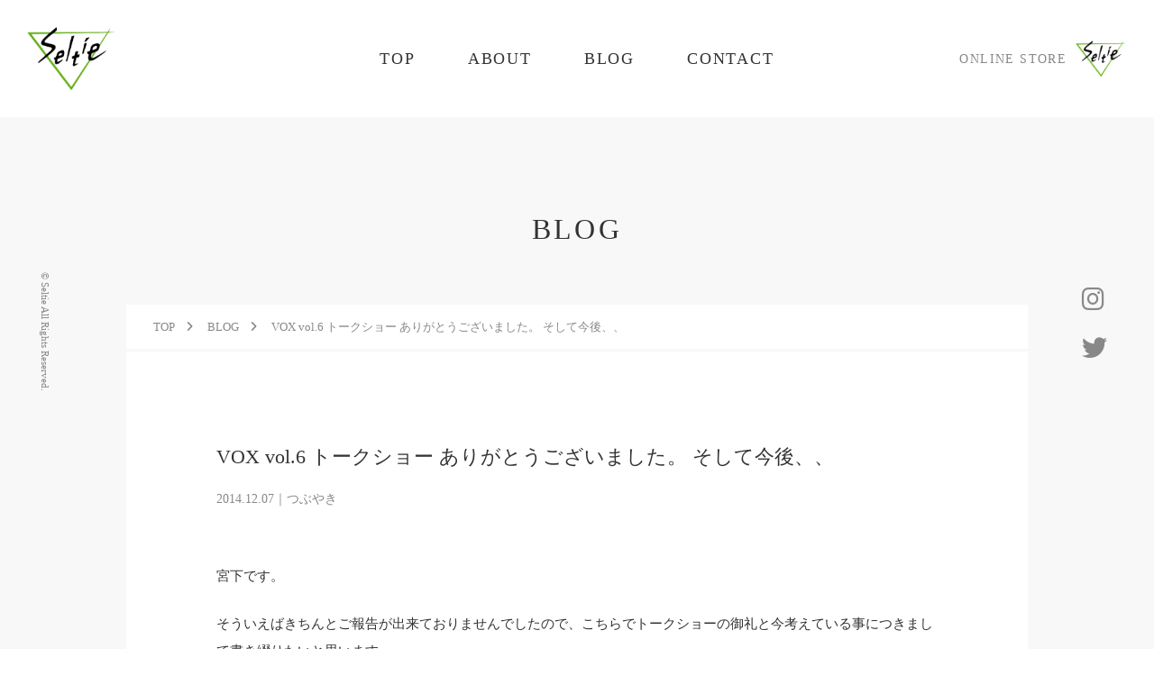

--- FILE ---
content_type: text/html; charset=UTF-8
request_url: https://seltie.com/tweet/100/
body_size: 62440
content:
<!DOCTYPE html>

<html dir="ltr" lang="ja" prefix="og: https://ogp.me/ns#">

<head>
    <meta charset="UTF-8">
    <meta name="viewport" content="width=device-width, initial-scale=1.0, viewport-fit=cover" />
    <meta name="format-detection" content="telephone=no">
    <meta http-equiv="X-UA-Compatible" content="IE=edge">
    <link rel="canonical" href="">

    <title>VOX vol.6 トークショー ありがとうございました。 そして今後、、｜Seltie セルティ</title>

		<!-- All in One SEO 4.9.3 - aioseo.com -->
	<meta name="description" content="宮下です。 そういえばきちんとご報告が出来ておりませんでしたので、こちらでトークショーの御礼と今考えている事に" />
	<meta name="robots" content="max-image-preview:large" />
	<meta name="author" content="Seltie"/>
	<link rel="canonical" href="https://seltie.com/tweet/100/" />
	<meta name="generator" content="All in One SEO (AIOSEO) 4.9.3" />
		<meta property="og:locale" content="ja_JP" />
		<meta property="og:site_name" content="Seltie セルティ ｜ 長野県松本市セレクトショップ" />
		<meta property="og:type" content="article" />
		<meta property="og:title" content="VOX vol.6 トークショー ありがとうございました。 そして今後、、｜Seltie セルティ" />
		<meta property="og:description" content="宮下です。 そういえばきちんとご報告が出来ておりませんでしたので、こちらでトークショーの御礼と今考えている事に" />
		<meta property="og:url" content="https://seltie.com/tweet/100/" />
		<meta property="og:image" content="https://seltie.com/wp/wp-content/uploads/2022/03/noImage_01.png" />
		<meta property="og:image:secure_url" content="https://seltie.com/wp/wp-content/uploads/2022/03/noImage_01.png" />
		<meta property="og:image:width" content="500" />
		<meta property="og:image:height" content="500" />
		<meta property="article:published_time" content="2014-12-07T10:50:00+00:00" />
		<meta property="article:modified_time" content="2022-03-14T13:22:42+00:00" />
		<meta name="twitter:card" content="summary" />
		<meta name="twitter:site" content="@SeltieMiyashita" />
		<meta name="twitter:title" content="VOX vol.6 トークショー ありがとうございました。 そして今後、、｜Seltie セルティ" />
		<meta name="twitter:description" content="宮下です。 そういえばきちんとご報告が出来ておりませんでしたので、こちらでトークショーの御礼と今考えている事に" />
		<meta name="twitter:creator" content="@SeltieMiyashita" />
		<meta name="twitter:image" content="http://4.bp.blogspot.com/-TM9khceyWOw/VIO-MrGvoGI/AAAAAAAAnkI/nNJEOuMO5u0/s1600/S__20103174.jpg" />
		<script type="application/ld+json" class="aioseo-schema">
			{"@context":"https:\/\/schema.org","@graph":[{"@type":"Article","@id":"https:\/\/seltie.com\/tweet\/100\/#article","name":"VOX vol.6 \u30c8\u30fc\u30af\u30b7\u30e7\u30fc \u3042\u308a\u304c\u3068\u3046\u3054\u3056\u3044\u307e\u3057\u305f\u3002 \u305d\u3057\u3066\u4eca\u5f8c\u3001\u3001\uff5cSeltie \u30bb\u30eb\u30c6\u30a3","headline":"VOX vol.6 \u30c8\u30fc\u30af\u30b7\u30e7\u30fc \u3042\u308a\u304c\u3068\u3046\u3054\u3056\u3044\u307e\u3057\u305f\u3002 \u305d\u3057\u3066\u4eca\u5f8c\u3001\u3001","author":{"@id":"https:\/\/seltie.com\/author\/admin100\/#author"},"publisher":{"@id":"https:\/\/seltie.com\/#organization"},"image":{"@type":"ImageObject","url":"http:\/\/4.bp.blogspot.com\/-TM9khceyWOw\/VIO-MrGvoGI\/AAAAAAAAnkI\/nNJEOuMO5u0\/s1600\/S__20103174.jpg","@id":"https:\/\/seltie.com\/tweet\/100\/#articleImage"},"datePublished":"2014-12-07T10:50:00+09:00","dateModified":"2022-03-14T22:22:42+09:00","inLanguage":"ja","mainEntityOfPage":{"@id":"https:\/\/seltie.com\/tweet\/100\/#webpage"},"isPartOf":{"@id":"https:\/\/seltie.com\/tweet\/100\/#webpage"},"articleSection":"\u3064\u3076\u3084\u304d"},{"@type":"BreadcrumbList","@id":"https:\/\/seltie.com\/tweet\/100\/#breadcrumblist","itemListElement":[{"@type":"ListItem","@id":"https:\/\/seltie.com#listItem","position":1,"name":"\u30db\u30fc\u30e0","item":"https:\/\/seltie.com","nextItem":{"@type":"ListItem","@id":"https:\/\/seltie.com#listItem","name":"BLOG"}},{"@type":"ListItem","@id":"https:\/\/seltie.com#listItem","position":2,"name":"BLOG","item":"https:\/\/seltie.com","nextItem":{"@type":"ListItem","@id":"https:\/\/seltie.com\/category\/tweet\/#listItem","name":"\u3064\u3076\u3084\u304d"},"previousItem":{"@type":"ListItem","@id":"https:\/\/seltie.com#listItem","name":"\u30db\u30fc\u30e0"}},{"@type":"ListItem","@id":"https:\/\/seltie.com\/category\/tweet\/#listItem","position":3,"name":"\u3064\u3076\u3084\u304d","item":"https:\/\/seltie.com\/category\/tweet\/","nextItem":{"@type":"ListItem","@id":"https:\/\/seltie.com\/tweet\/100\/#listItem","name":"VOX vol.6 \u30c8\u30fc\u30af\u30b7\u30e7\u30fc \u3042\u308a\u304c\u3068\u3046\u3054\u3056\u3044\u307e\u3057\u305f\u3002 \u305d\u3057\u3066\u4eca\u5f8c\u3001\u3001"},"previousItem":{"@type":"ListItem","@id":"https:\/\/seltie.com#listItem","name":"BLOG"}},{"@type":"ListItem","@id":"https:\/\/seltie.com\/tweet\/100\/#listItem","position":4,"name":"VOX vol.6 \u30c8\u30fc\u30af\u30b7\u30e7\u30fc \u3042\u308a\u304c\u3068\u3046\u3054\u3056\u3044\u307e\u3057\u305f\u3002 \u305d\u3057\u3066\u4eca\u5f8c\u3001\u3001","previousItem":{"@type":"ListItem","@id":"https:\/\/seltie.com\/category\/tweet\/#listItem","name":"\u3064\u3076\u3084\u304d"}}]},{"@type":"Organization","@id":"https:\/\/seltie.com\/#organization","name":"Seltie \u30bb\u30eb\u30c6\u30a3 | \u9577\u91ce\u770c\u677e\u672c\u5e02\u306e\u30bb\u30ec\u30af\u30c8\u30b7\u30e7\u30c3\u30d7","description":"\u9577\u91ce\u770c\u677e\u672c\u5e02\u30bb\u30ec\u30af\u30c8\u30b7\u30e7\u30c3\u30d7","url":"https:\/\/seltie.com\/","telephone":"+81263345045","logo":{"@type":"ImageObject","url":"http:\/\/localhost:10064\/wp-content\/uploads\/2022\/03\/noImage_01.png","@id":"https:\/\/seltie.com\/tweet\/100\/#organizationLogo"},"image":{"@id":"https:\/\/seltie.com\/tweet\/100\/#organizationLogo"},"sameAs":["https:\/\/twitter.com\/SeltieMiyashita\/","https:\/\/www.instagram.com\/seltie_matsumoto\/"]},{"@type":"Person","@id":"https:\/\/seltie.com\/author\/admin100\/#author","url":"https:\/\/seltie.com\/author\/admin100\/","name":"Seltie"},{"@type":"WebPage","@id":"https:\/\/seltie.com\/tweet\/100\/#webpage","url":"https:\/\/seltie.com\/tweet\/100\/","name":"VOX vol.6 \u30c8\u30fc\u30af\u30b7\u30e7\u30fc \u3042\u308a\u304c\u3068\u3046\u3054\u3056\u3044\u307e\u3057\u305f\u3002 \u305d\u3057\u3066\u4eca\u5f8c\u3001\u3001\uff5cSeltie \u30bb\u30eb\u30c6\u30a3","description":"\u5bae\u4e0b\u3067\u3059\u3002 \u305d\u3046\u3044\u3048\u3070\u304d\u3061\u3093\u3068\u3054\u5831\u544a\u304c\u51fa\u6765\u3066\u304a\u308a\u307e\u305b\u3093\u3067\u3057\u305f\u306e\u3067\u3001\u3053\u3061\u3089\u3067\u30c8\u30fc\u30af\u30b7\u30e7\u30fc\u306e\u5fa1\u793c\u3068\u4eca\u8003\u3048\u3066\u3044\u308b\u4e8b\u306b","inLanguage":"ja","isPartOf":{"@id":"https:\/\/seltie.com\/#website"},"breadcrumb":{"@id":"https:\/\/seltie.com\/tweet\/100\/#breadcrumblist"},"author":{"@id":"https:\/\/seltie.com\/author\/admin100\/#author"},"creator":{"@id":"https:\/\/seltie.com\/author\/admin100\/#author"},"datePublished":"2014-12-07T10:50:00+09:00","dateModified":"2022-03-14T22:22:42+09:00"},{"@type":"WebSite","@id":"https:\/\/seltie.com\/#website","url":"https:\/\/seltie.com\/","name":"Seltie \u30bb\u30eb\u30c6\u30a3","description":"\u9577\u91ce\u770c\u677e\u672c\u5e02\u30bb\u30ec\u30af\u30c8\u30b7\u30e7\u30c3\u30d7","inLanguage":"ja","publisher":{"@id":"https:\/\/seltie.com\/#organization"}}]}
		</script>
		<!-- All in One SEO -->

<style id='wp-img-auto-sizes-contain-inline-css' type='text/css'>
img:is([sizes=auto i],[sizes^="auto," i]){contain-intrinsic-size:3000px 1500px}
/*# sourceURL=wp-img-auto-sizes-contain-inline-css */
</style>
<style id='wp-block-library-inline-css' type='text/css'>
:root{--wp-block-synced-color:#7a00df;--wp-block-synced-color--rgb:122,0,223;--wp-bound-block-color:var(--wp-block-synced-color);--wp-editor-canvas-background:#ddd;--wp-admin-theme-color:#007cba;--wp-admin-theme-color--rgb:0,124,186;--wp-admin-theme-color-darker-10:#006ba1;--wp-admin-theme-color-darker-10--rgb:0,107,160.5;--wp-admin-theme-color-darker-20:#005a87;--wp-admin-theme-color-darker-20--rgb:0,90,135;--wp-admin-border-width-focus:2px}@media (min-resolution:192dpi){:root{--wp-admin-border-width-focus:1.5px}}.wp-element-button{cursor:pointer}:root .has-very-light-gray-background-color{background-color:#eee}:root .has-very-dark-gray-background-color{background-color:#313131}:root .has-very-light-gray-color{color:#eee}:root .has-very-dark-gray-color{color:#313131}:root .has-vivid-green-cyan-to-vivid-cyan-blue-gradient-background{background:linear-gradient(135deg,#00d084,#0693e3)}:root .has-purple-crush-gradient-background{background:linear-gradient(135deg,#34e2e4,#4721fb 50%,#ab1dfe)}:root .has-hazy-dawn-gradient-background{background:linear-gradient(135deg,#faaca8,#dad0ec)}:root .has-subdued-olive-gradient-background{background:linear-gradient(135deg,#fafae1,#67a671)}:root .has-atomic-cream-gradient-background{background:linear-gradient(135deg,#fdd79a,#004a59)}:root .has-nightshade-gradient-background{background:linear-gradient(135deg,#330968,#31cdcf)}:root .has-midnight-gradient-background{background:linear-gradient(135deg,#020381,#2874fc)}:root{--wp--preset--font-size--normal:16px;--wp--preset--font-size--huge:42px}.has-regular-font-size{font-size:1em}.has-larger-font-size{font-size:2.625em}.has-normal-font-size{font-size:var(--wp--preset--font-size--normal)}.has-huge-font-size{font-size:var(--wp--preset--font-size--huge)}.has-text-align-center{text-align:center}.has-text-align-left{text-align:left}.has-text-align-right{text-align:right}.has-fit-text{white-space:nowrap!important}#end-resizable-editor-section{display:none}.aligncenter{clear:both}.items-justified-left{justify-content:flex-start}.items-justified-center{justify-content:center}.items-justified-right{justify-content:flex-end}.items-justified-space-between{justify-content:space-between}.screen-reader-text{border:0;clip-path:inset(50%);height:1px;margin:-1px;overflow:hidden;padding:0;position:absolute;width:1px;word-wrap:normal!important}.screen-reader-text:focus{background-color:#ddd;clip-path:none;color:#444;display:block;font-size:1em;height:auto;left:5px;line-height:normal;padding:15px 23px 14px;text-decoration:none;top:5px;width:auto;z-index:100000}html :where(.has-border-color){border-style:solid}html :where([style*=border-top-color]){border-top-style:solid}html :where([style*=border-right-color]){border-right-style:solid}html :where([style*=border-bottom-color]){border-bottom-style:solid}html :where([style*=border-left-color]){border-left-style:solid}html :where([style*=border-width]){border-style:solid}html :where([style*=border-top-width]){border-top-style:solid}html :where([style*=border-right-width]){border-right-style:solid}html :where([style*=border-bottom-width]){border-bottom-style:solid}html :where([style*=border-left-width]){border-left-style:solid}html :where(img[class*=wp-image-]){height:auto;max-width:100%}:where(figure){margin:0 0 1em}html :where(.is-position-sticky){--wp-admin--admin-bar--position-offset:var(--wp-admin--admin-bar--height,0px)}@media screen and (max-width:600px){html :where(.is-position-sticky){--wp-admin--admin-bar--position-offset:0px}}

/*# sourceURL=wp-block-library-inline-css */
</style><style id='wp-block-image-inline-css' type='text/css'>
.wp-block-image>a,.wp-block-image>figure>a{display:inline-block}.wp-block-image img{box-sizing:border-box;height:auto;max-width:100%;vertical-align:bottom}@media not (prefers-reduced-motion){.wp-block-image img.hide{visibility:hidden}.wp-block-image img.show{animation:show-content-image .4s}}.wp-block-image[style*=border-radius] img,.wp-block-image[style*=border-radius]>a{border-radius:inherit}.wp-block-image.has-custom-border img{box-sizing:border-box}.wp-block-image.aligncenter{text-align:center}.wp-block-image.alignfull>a,.wp-block-image.alignwide>a{width:100%}.wp-block-image.alignfull img,.wp-block-image.alignwide img{height:auto;width:100%}.wp-block-image .aligncenter,.wp-block-image .alignleft,.wp-block-image .alignright,.wp-block-image.aligncenter,.wp-block-image.alignleft,.wp-block-image.alignright{display:table}.wp-block-image .aligncenter>figcaption,.wp-block-image .alignleft>figcaption,.wp-block-image .alignright>figcaption,.wp-block-image.aligncenter>figcaption,.wp-block-image.alignleft>figcaption,.wp-block-image.alignright>figcaption{caption-side:bottom;display:table-caption}.wp-block-image .alignleft{float:left;margin:.5em 1em .5em 0}.wp-block-image .alignright{float:right;margin:.5em 0 .5em 1em}.wp-block-image .aligncenter{margin-left:auto;margin-right:auto}.wp-block-image :where(figcaption){margin-bottom:1em;margin-top:.5em}.wp-block-image.is-style-circle-mask img{border-radius:9999px}@supports ((-webkit-mask-image:none) or (mask-image:none)) or (-webkit-mask-image:none){.wp-block-image.is-style-circle-mask img{border-radius:0;-webkit-mask-image:url('data:image/svg+xml;utf8,<svg viewBox="0 0 100 100" xmlns="http://www.w3.org/2000/svg"><circle cx="50" cy="50" r="50"/></svg>');mask-image:url('data:image/svg+xml;utf8,<svg viewBox="0 0 100 100" xmlns="http://www.w3.org/2000/svg"><circle cx="50" cy="50" r="50"/></svg>');mask-mode:alpha;-webkit-mask-position:center;mask-position:center;-webkit-mask-repeat:no-repeat;mask-repeat:no-repeat;-webkit-mask-size:contain;mask-size:contain}}:root :where(.wp-block-image.is-style-rounded img,.wp-block-image .is-style-rounded img){border-radius:9999px}.wp-block-image figure{margin:0}.wp-lightbox-container{display:flex;flex-direction:column;position:relative}.wp-lightbox-container img{cursor:zoom-in}.wp-lightbox-container img:hover+button{opacity:1}.wp-lightbox-container button{align-items:center;backdrop-filter:blur(16px) saturate(180%);background-color:#5a5a5a40;border:none;border-radius:4px;cursor:zoom-in;display:flex;height:20px;justify-content:center;opacity:0;padding:0;position:absolute;right:16px;text-align:center;top:16px;width:20px;z-index:100}@media not (prefers-reduced-motion){.wp-lightbox-container button{transition:opacity .2s ease}}.wp-lightbox-container button:focus-visible{outline:3px auto #5a5a5a40;outline:3px auto -webkit-focus-ring-color;outline-offset:3px}.wp-lightbox-container button:hover{cursor:pointer;opacity:1}.wp-lightbox-container button:focus{opacity:1}.wp-lightbox-container button:focus,.wp-lightbox-container button:hover,.wp-lightbox-container button:not(:hover):not(:active):not(.has-background){background-color:#5a5a5a40;border:none}.wp-lightbox-overlay{box-sizing:border-box;cursor:zoom-out;height:100vh;left:0;overflow:hidden;position:fixed;top:0;visibility:hidden;width:100%;z-index:100000}.wp-lightbox-overlay .close-button{align-items:center;cursor:pointer;display:flex;justify-content:center;min-height:40px;min-width:40px;padding:0;position:absolute;right:calc(env(safe-area-inset-right) + 16px);top:calc(env(safe-area-inset-top) + 16px);z-index:5000000}.wp-lightbox-overlay .close-button:focus,.wp-lightbox-overlay .close-button:hover,.wp-lightbox-overlay .close-button:not(:hover):not(:active):not(.has-background){background:none;border:none}.wp-lightbox-overlay .lightbox-image-container{height:var(--wp--lightbox-container-height);left:50%;overflow:hidden;position:absolute;top:50%;transform:translate(-50%,-50%);transform-origin:top left;width:var(--wp--lightbox-container-width);z-index:9999999999}.wp-lightbox-overlay .wp-block-image{align-items:center;box-sizing:border-box;display:flex;height:100%;justify-content:center;margin:0;position:relative;transform-origin:0 0;width:100%;z-index:3000000}.wp-lightbox-overlay .wp-block-image img{height:var(--wp--lightbox-image-height);min-height:var(--wp--lightbox-image-height);min-width:var(--wp--lightbox-image-width);width:var(--wp--lightbox-image-width)}.wp-lightbox-overlay .wp-block-image figcaption{display:none}.wp-lightbox-overlay button{background:none;border:none}.wp-lightbox-overlay .scrim{background-color:#fff;height:100%;opacity:.9;position:absolute;width:100%;z-index:2000000}.wp-lightbox-overlay.active{visibility:visible}@media not (prefers-reduced-motion){.wp-lightbox-overlay.active{animation:turn-on-visibility .25s both}.wp-lightbox-overlay.active img{animation:turn-on-visibility .35s both}.wp-lightbox-overlay.show-closing-animation:not(.active){animation:turn-off-visibility .35s both}.wp-lightbox-overlay.show-closing-animation:not(.active) img{animation:turn-off-visibility .25s both}.wp-lightbox-overlay.zoom.active{animation:none;opacity:1;visibility:visible}.wp-lightbox-overlay.zoom.active .lightbox-image-container{animation:lightbox-zoom-in .4s}.wp-lightbox-overlay.zoom.active .lightbox-image-container img{animation:none}.wp-lightbox-overlay.zoom.active .scrim{animation:turn-on-visibility .4s forwards}.wp-lightbox-overlay.zoom.show-closing-animation:not(.active){animation:none}.wp-lightbox-overlay.zoom.show-closing-animation:not(.active) .lightbox-image-container{animation:lightbox-zoom-out .4s}.wp-lightbox-overlay.zoom.show-closing-animation:not(.active) .lightbox-image-container img{animation:none}.wp-lightbox-overlay.zoom.show-closing-animation:not(.active) .scrim{animation:turn-off-visibility .4s forwards}}@keyframes show-content-image{0%{visibility:hidden}99%{visibility:hidden}to{visibility:visible}}@keyframes turn-on-visibility{0%{opacity:0}to{opacity:1}}@keyframes turn-off-visibility{0%{opacity:1;visibility:visible}99%{opacity:0;visibility:visible}to{opacity:0;visibility:hidden}}@keyframes lightbox-zoom-in{0%{transform:translate(calc((-100vw + var(--wp--lightbox-scrollbar-width))/2 + var(--wp--lightbox-initial-left-position)),calc(-50vh + var(--wp--lightbox-initial-top-position))) scale(var(--wp--lightbox-scale))}to{transform:translate(-50%,-50%) scale(1)}}@keyframes lightbox-zoom-out{0%{transform:translate(-50%,-50%) scale(1);visibility:visible}99%{visibility:visible}to{transform:translate(calc((-100vw + var(--wp--lightbox-scrollbar-width))/2 + var(--wp--lightbox-initial-left-position)),calc(-50vh + var(--wp--lightbox-initial-top-position))) scale(var(--wp--lightbox-scale));visibility:hidden}}
/*# sourceURL=https://seltie.com/wp/wp-includes/blocks/image/style.min.css */
</style>
<style id='wp-block-image-theme-inline-css' type='text/css'>
:root :where(.wp-block-image figcaption){color:#555;font-size:13px;text-align:center}.is-dark-theme :root :where(.wp-block-image figcaption){color:#ffffffa6}.wp-block-image{margin:0 0 1em}
/*# sourceURL=https://seltie.com/wp/wp-includes/blocks/image/theme.min.css */
</style>
<style id='wp-block-paragraph-inline-css' type='text/css'>
.is-small-text{font-size:.875em}.is-regular-text{font-size:1em}.is-large-text{font-size:2.25em}.is-larger-text{font-size:3em}.has-drop-cap:not(:focus):first-letter{float:left;font-size:8.4em;font-style:normal;font-weight:100;line-height:.68;margin:.05em .1em 0 0;text-transform:uppercase}body.rtl .has-drop-cap:not(:focus):first-letter{float:none;margin-left:.1em}p.has-drop-cap.has-background{overflow:hidden}:root :where(p.has-background){padding:1.25em 2.375em}:where(p.has-text-color:not(.has-link-color)) a{color:inherit}p.has-text-align-left[style*="writing-mode:vertical-lr"],p.has-text-align-right[style*="writing-mode:vertical-rl"]{rotate:180deg}
/*# sourceURL=https://seltie.com/wp/wp-includes/blocks/paragraph/style.min.css */
</style>
<style id='global-styles-inline-css' type='text/css'>
:root{--wp--preset--aspect-ratio--square: 1;--wp--preset--aspect-ratio--4-3: 4/3;--wp--preset--aspect-ratio--3-4: 3/4;--wp--preset--aspect-ratio--3-2: 3/2;--wp--preset--aspect-ratio--2-3: 2/3;--wp--preset--aspect-ratio--16-9: 16/9;--wp--preset--aspect-ratio--9-16: 9/16;--wp--preset--color--black: #000000;--wp--preset--color--cyan-bluish-gray: #abb8c3;--wp--preset--color--white: #ffffff;--wp--preset--color--pale-pink: #f78da7;--wp--preset--color--vivid-red: #cf2e2e;--wp--preset--color--luminous-vivid-orange: #ff6900;--wp--preset--color--luminous-vivid-amber: #fcb900;--wp--preset--color--light-green-cyan: #7bdcb5;--wp--preset--color--vivid-green-cyan: #00d084;--wp--preset--color--pale-cyan-blue: #8ed1fc;--wp--preset--color--vivid-cyan-blue: #0693e3;--wp--preset--color--vivid-purple: #9b51e0;--wp--preset--gradient--vivid-cyan-blue-to-vivid-purple: linear-gradient(135deg,rgb(6,147,227) 0%,rgb(155,81,224) 100%);--wp--preset--gradient--light-green-cyan-to-vivid-green-cyan: linear-gradient(135deg,rgb(122,220,180) 0%,rgb(0,208,130) 100%);--wp--preset--gradient--luminous-vivid-amber-to-luminous-vivid-orange: linear-gradient(135deg,rgb(252,185,0) 0%,rgb(255,105,0) 100%);--wp--preset--gradient--luminous-vivid-orange-to-vivid-red: linear-gradient(135deg,rgb(255,105,0) 0%,rgb(207,46,46) 100%);--wp--preset--gradient--very-light-gray-to-cyan-bluish-gray: linear-gradient(135deg,rgb(238,238,238) 0%,rgb(169,184,195) 100%);--wp--preset--gradient--cool-to-warm-spectrum: linear-gradient(135deg,rgb(74,234,220) 0%,rgb(151,120,209) 20%,rgb(207,42,186) 40%,rgb(238,44,130) 60%,rgb(251,105,98) 80%,rgb(254,248,76) 100%);--wp--preset--gradient--blush-light-purple: linear-gradient(135deg,rgb(255,206,236) 0%,rgb(152,150,240) 100%);--wp--preset--gradient--blush-bordeaux: linear-gradient(135deg,rgb(254,205,165) 0%,rgb(254,45,45) 50%,rgb(107,0,62) 100%);--wp--preset--gradient--luminous-dusk: linear-gradient(135deg,rgb(255,203,112) 0%,rgb(199,81,192) 50%,rgb(65,88,208) 100%);--wp--preset--gradient--pale-ocean: linear-gradient(135deg,rgb(255,245,203) 0%,rgb(182,227,212) 50%,rgb(51,167,181) 100%);--wp--preset--gradient--electric-grass: linear-gradient(135deg,rgb(202,248,128) 0%,rgb(113,206,126) 100%);--wp--preset--gradient--midnight: linear-gradient(135deg,rgb(2,3,129) 0%,rgb(40,116,252) 100%);--wp--preset--font-size--small: 13px;--wp--preset--font-size--medium: 20px;--wp--preset--font-size--large: 36px;--wp--preset--font-size--x-large: 42px;--wp--preset--spacing--20: 0.44rem;--wp--preset--spacing--30: 0.67rem;--wp--preset--spacing--40: 1rem;--wp--preset--spacing--50: 1.5rem;--wp--preset--spacing--60: 2.25rem;--wp--preset--spacing--70: 3.38rem;--wp--preset--spacing--80: 5.06rem;--wp--preset--shadow--natural: 6px 6px 9px rgba(0, 0, 0, 0.2);--wp--preset--shadow--deep: 12px 12px 50px rgba(0, 0, 0, 0.4);--wp--preset--shadow--sharp: 6px 6px 0px rgba(0, 0, 0, 0.2);--wp--preset--shadow--outlined: 6px 6px 0px -3px rgb(255, 255, 255), 6px 6px rgb(0, 0, 0);--wp--preset--shadow--crisp: 6px 6px 0px rgb(0, 0, 0);}:where(.is-layout-flex){gap: 0.5em;}:where(.is-layout-grid){gap: 0.5em;}body .is-layout-flex{display: flex;}.is-layout-flex{flex-wrap: wrap;align-items: center;}.is-layout-flex > :is(*, div){margin: 0;}body .is-layout-grid{display: grid;}.is-layout-grid > :is(*, div){margin: 0;}:where(.wp-block-columns.is-layout-flex){gap: 2em;}:where(.wp-block-columns.is-layout-grid){gap: 2em;}:where(.wp-block-post-template.is-layout-flex){gap: 1.25em;}:where(.wp-block-post-template.is-layout-grid){gap: 1.25em;}.has-black-color{color: var(--wp--preset--color--black) !important;}.has-cyan-bluish-gray-color{color: var(--wp--preset--color--cyan-bluish-gray) !important;}.has-white-color{color: var(--wp--preset--color--white) !important;}.has-pale-pink-color{color: var(--wp--preset--color--pale-pink) !important;}.has-vivid-red-color{color: var(--wp--preset--color--vivid-red) !important;}.has-luminous-vivid-orange-color{color: var(--wp--preset--color--luminous-vivid-orange) !important;}.has-luminous-vivid-amber-color{color: var(--wp--preset--color--luminous-vivid-amber) !important;}.has-light-green-cyan-color{color: var(--wp--preset--color--light-green-cyan) !important;}.has-vivid-green-cyan-color{color: var(--wp--preset--color--vivid-green-cyan) !important;}.has-pale-cyan-blue-color{color: var(--wp--preset--color--pale-cyan-blue) !important;}.has-vivid-cyan-blue-color{color: var(--wp--preset--color--vivid-cyan-blue) !important;}.has-vivid-purple-color{color: var(--wp--preset--color--vivid-purple) !important;}.has-black-background-color{background-color: var(--wp--preset--color--black) !important;}.has-cyan-bluish-gray-background-color{background-color: var(--wp--preset--color--cyan-bluish-gray) !important;}.has-white-background-color{background-color: var(--wp--preset--color--white) !important;}.has-pale-pink-background-color{background-color: var(--wp--preset--color--pale-pink) !important;}.has-vivid-red-background-color{background-color: var(--wp--preset--color--vivid-red) !important;}.has-luminous-vivid-orange-background-color{background-color: var(--wp--preset--color--luminous-vivid-orange) !important;}.has-luminous-vivid-amber-background-color{background-color: var(--wp--preset--color--luminous-vivid-amber) !important;}.has-light-green-cyan-background-color{background-color: var(--wp--preset--color--light-green-cyan) !important;}.has-vivid-green-cyan-background-color{background-color: var(--wp--preset--color--vivid-green-cyan) !important;}.has-pale-cyan-blue-background-color{background-color: var(--wp--preset--color--pale-cyan-blue) !important;}.has-vivid-cyan-blue-background-color{background-color: var(--wp--preset--color--vivid-cyan-blue) !important;}.has-vivid-purple-background-color{background-color: var(--wp--preset--color--vivid-purple) !important;}.has-black-border-color{border-color: var(--wp--preset--color--black) !important;}.has-cyan-bluish-gray-border-color{border-color: var(--wp--preset--color--cyan-bluish-gray) !important;}.has-white-border-color{border-color: var(--wp--preset--color--white) !important;}.has-pale-pink-border-color{border-color: var(--wp--preset--color--pale-pink) !important;}.has-vivid-red-border-color{border-color: var(--wp--preset--color--vivid-red) !important;}.has-luminous-vivid-orange-border-color{border-color: var(--wp--preset--color--luminous-vivid-orange) !important;}.has-luminous-vivid-amber-border-color{border-color: var(--wp--preset--color--luminous-vivid-amber) !important;}.has-light-green-cyan-border-color{border-color: var(--wp--preset--color--light-green-cyan) !important;}.has-vivid-green-cyan-border-color{border-color: var(--wp--preset--color--vivid-green-cyan) !important;}.has-pale-cyan-blue-border-color{border-color: var(--wp--preset--color--pale-cyan-blue) !important;}.has-vivid-cyan-blue-border-color{border-color: var(--wp--preset--color--vivid-cyan-blue) !important;}.has-vivid-purple-border-color{border-color: var(--wp--preset--color--vivid-purple) !important;}.has-vivid-cyan-blue-to-vivid-purple-gradient-background{background: var(--wp--preset--gradient--vivid-cyan-blue-to-vivid-purple) !important;}.has-light-green-cyan-to-vivid-green-cyan-gradient-background{background: var(--wp--preset--gradient--light-green-cyan-to-vivid-green-cyan) !important;}.has-luminous-vivid-amber-to-luminous-vivid-orange-gradient-background{background: var(--wp--preset--gradient--luminous-vivid-amber-to-luminous-vivid-orange) !important;}.has-luminous-vivid-orange-to-vivid-red-gradient-background{background: var(--wp--preset--gradient--luminous-vivid-orange-to-vivid-red) !important;}.has-very-light-gray-to-cyan-bluish-gray-gradient-background{background: var(--wp--preset--gradient--very-light-gray-to-cyan-bluish-gray) !important;}.has-cool-to-warm-spectrum-gradient-background{background: var(--wp--preset--gradient--cool-to-warm-spectrum) !important;}.has-blush-light-purple-gradient-background{background: var(--wp--preset--gradient--blush-light-purple) !important;}.has-blush-bordeaux-gradient-background{background: var(--wp--preset--gradient--blush-bordeaux) !important;}.has-luminous-dusk-gradient-background{background: var(--wp--preset--gradient--luminous-dusk) !important;}.has-pale-ocean-gradient-background{background: var(--wp--preset--gradient--pale-ocean) !important;}.has-electric-grass-gradient-background{background: var(--wp--preset--gradient--electric-grass) !important;}.has-midnight-gradient-background{background: var(--wp--preset--gradient--midnight) !important;}.has-small-font-size{font-size: var(--wp--preset--font-size--small) !important;}.has-medium-font-size{font-size: var(--wp--preset--font-size--medium) !important;}.has-large-font-size{font-size: var(--wp--preset--font-size--large) !important;}.has-x-large-font-size{font-size: var(--wp--preset--font-size--x-large) !important;}
/*# sourceURL=global-styles-inline-css */
</style>

<style id='classic-theme-styles-inline-css' type='text/css'>
/*! This file is auto-generated */
.wp-block-button__link{color:#fff;background-color:#32373c;border-radius:9999px;box-shadow:none;text-decoration:none;padding:calc(.667em + 2px) calc(1.333em + 2px);font-size:1.125em}.wp-block-file__button{background:#32373c;color:#fff;text-decoration:none}
/*# sourceURL=/wp-includes/css/classic-themes.min.css */
</style>
<link rel="icon" href="https://seltie.com/wp/wp-content/uploads/2017/10/cropped-seltie_matsumoto_logo-1-32x32.jpg" sizes="32x32" />
<link rel="icon" href="https://seltie.com/wp/wp-content/uploads/2017/10/cropped-seltie_matsumoto_logo-1-192x192.jpg" sizes="192x192" />
<link rel="apple-touch-icon" href="https://seltie.com/wp/wp-content/uploads/2017/10/cropped-seltie_matsumoto_logo-1-180x180.jpg" />
<meta name="msapplication-TileImage" content="https://seltie.com/wp/wp-content/uploads/2017/10/cropped-seltie_matsumoto_logo-1-270x270.jpg" />

    <!-- 外部ファイルの読み込み -->
    <link rel="stylesheet" href="https://seltie.com/wp/wp-content/themes/seltie/assets/css/style.css" />
    <link rel="stylesheet" href="https://cdnjs.cloudflare.com/ajax/libs/font-awesome/6.0.0/css/all.min.css" integrity="sha512-9usAa10IRO0HhonpyAIVpjrylPvoDwiPUiKdWk5t3PyolY1cOd4DSE0Ga+ri4AuTroPR5aQvXU9xC6qOPnzFeg==" crossorigin="anonymous" referrerpolicy="no-referrer" />
    <link rel="stylesheet" href="https://use.typekit.net/vmo6uxg.css">

    <!-- アイコン -->
    <link rel="shortcut icon" href="" />
    <link rel="apple-touch-icon-precomposed" href="" />
</head>

<body class="wp-singular post-template-default single single-post postid-100 single-format-standard wp-theme-seltie">

    <header class="header page_header" id="header">
        <div class="header_inner">
            <h1 class="header_logo"><a href="https://seltie.com/"><img class="header_logo_img" src="https://seltie.com/wp/wp-content/themes/seltie/assets/images/common/seltie_logo_01.png" width="auto" height="70" alt="Seltie｜長野県松本市のセレクトショップ"></a>
            </h1>
            <nav class="gNav">
                <ul class="gNav_list">
                    <li class="gNav_item"><a href="https://seltie.com/" class="europa">TOP</a></li>
                    <li class="gNav_item"><a href="https://seltie.com/#about" class="europa">ABOUT</a></li>
                    <li class="gNav_item"><a href="https://seltie.com/blog" class="europa">BLOG</a></li>
                    <li class="gNav_item"><a href="https://seltie.com/#contact" class="europa">CONTACT</a></li>
                </ul>
                <ul class="sp_sns_list">
                    <li class="sns_item"><a href="https://instagram.com/seltie_matsumoto" target="_blank"><i class="fa-brands fa-instagram"></i></a></li>
                    <li class="sns_item"><a href="https://twitter.com/SeltieMiyashita" target="_blank"><i class="fa-brands fa-twitter"></i></a></li>
                </ul>
            </nav>
            <nav class="subNav">
                <a href="https://seltie-shopping.com/" target="_blank">
                    <p class="subNav_title europa">ONLINE STORE</p>
                    <img class="subNav_img" src="https://seltie.com/wp/wp-content/themes/seltie/assets/images/common/seltie_logo_01.png" width="auto" height="40" alt="Seltie｜長野県松本市のセレクトショップ">
                </a>
            </nav>
            <ul class="spNav">
                <li class="spNav_item"><a href="https://seltie-shopping.com/" target="_blank"><i class="fa-solid fa-cart-shopping"></i></a></li>
                <li class="spNav_item spMenu"><span><i class="fa-solid fa-bars"></i></span></li>
            </ul>
        </div>
    </header>
        <main class="page" id="top">

            <section class="section page_blog">
                <div class="section_inner">
                    <h2 class="section_title europa">BLOG</h2>
                    <div class="breadcrumb">
                        <ul class="breadcrumb_list">
                            <li class="breadcrumb_item"><a href="https://seltie.com/">TOP</a><i class="fa-solid fa-angle-right"></i></li>
                            <li class="breadcrumb_item"><a href="https://seltie.com/blog">BLOG</a><i class="fa-solid fa-angle-right"></i></li>
                            <li class="breadcrumb_item"><span>VOX vol.6 トークショー ありがとうございました。 そして今後、、</span></li>
                        </ul>
                    </div>
                    <div class="blog_list page_blog_list">
                        <h1 class="blog_title">VOX vol.6 トークショー ありがとうございました。 そして今後、、</h1>
                        <p class="blog_info">2014.12.07｜つぶやき</p>
                        <div class="editorContent">
<p>宮下です。</p>



<p>そういえばきちんとご報告が出来ておりませんでしたので、こちらでトークショーの御礼と今考えている事につきまして書き綴りたいと思います。</p>



<p>2013年に<b><a href="http://www.seltie.blogspot.jp/2013/09/vox-vol5.html">VOX vol.5のトークショーに参加</a></b>させていただき、今回先月の11月9日にvol.6に参加させていただきました。</p>



<div style="text-align: center;">＿＿＿＿＿＿＿＿＿＿＿＿＿＿＿＿＿＿</div>



<div style="text-align: center;"></div>



<p><b>VOX vol.6「ECが切り拓く未来〜実店舗はどうなるのか〜」</b><br><span><br></span><span><br>ゲスト：伏見慎剛（Origami inc.）、三浦有人（HATCH）、渕上寛（PassiM）、田中庸介（iii3）、宮下慎司（Seltie）</span></p>



<p>会場：〒160-6128　東京都新宿区西新宿8-17-1 住友不動産グランドタワービル27F</p>



<p>イベントページ：http://fuctory-tokyo.com/vox6</p>



<p>ここ数年、スマートフォンの普及や、技術革新によって、Webコマースを取り巻く環境は大きく変化してきた。ライブチャットECやバーチャル試着など今ま でECサービスの欠点と言われてきたリアルタイム接客・試着が可能になりつつあり、店頭に行かなくても気に入った服が購入できる世界がすぐそこまで来てい る。</p>



<p>こうしてバーチャルと現実の境界がなくなっていく中で、&#8221;実店舗&#8221;は消えてしまうのか。</p>



<p>答えは NO であると我々FUCTORYは信じている。<br><br><span>ブランドの世界観の共有や、新しいスタイルの提供など実店舗がファッション業界で担ってきた役割はあまりにも大きい。目まぐるしくECが進化していく中 でも、「リアルにしか出来ないこと」が必ず存在するはずである。また一方、Webをはじめとするテクノロジーの力を借りることで可能になることも存在する に違いない。</span></p>



<p>VOX6とは、二項対立の軸で語られることの多かった「実店舗」と「EC」、この2者が互いに手を取り合って共創してく未来を、コマースの最先端をゆく2社と日本のセレクトショップを担う新進気鋭のオーナー3名と共に考えるトークセッションである。<br><span><br></span><span><br></span></p>



<div style="text-align: center;"><span>＿＿＿＿＿＿＿＿＿＿＿＿＿＿＿＿＿＿</span></div>



<div style="text-align: center;"><span><br></span></div>



<div style="text-align: center;"><span><br></span></div>



<div style="text-align: center;"><span><br></span></div>



<figure class="wp-block-image"><a href="http://4.bp.blogspot.com/-TM9khceyWOw/VIO-MrGvoGI/AAAAAAAAnkI/nNJEOuMO5u0/s1600/S__20103174.jpg"><img decoding="async" src="http://4.bp.blogspot.com/-TM9khceyWOw/VIO-MrGvoGI/AAAAAAAAnkI/nNJEOuMO5u0/s1600/S__20103174.jpg" alt=""/></a></figure>



<div style="clear: both; text-align: center;"></div>



<div style="text-align: center;"><span style="font-size: x-small;"><span>(左から、</span>伏見様(Origami inc.)、三浦様(HATCH)、渕上様(PassiM)、田中様(iii3)、私Seltie)</span></div>



<p><span><br></span><span><br></span><span>VOX vol.6はECの大手2社様とセレクトショップ3店舗によるトークセッション。</span><br><span><br></span><span>いつもの緊張のせいでお話ししたい事の半分くらいしか口に出せませんでしたが、(以前に比べればまだマシ、、、)こうした機会をいただきましたことに感謝しております。</span><br><span><br></span>今回参加させていただき、普段では接点のなかった方々とお話出来た事、また個人のFacebookにも多くのメッセージ等いただいたり、大きな経験になったと感じております。</p>



<p>大小関わらず、今後もこういう機会があれば積極的に参加していきたいと思います。</p>



<p>私のお話を聞いて下さった方、ご質問等して下さった方々、お話しました全ての方々に御礼申し上げます。誠にありがとうございました。</p>



<p>実際にEC サイト様のご意見、当店以外のセレクトショップ2店舗様のお話をお聞き出来たのも大変参考になりました。</p>



<p>僕のやるべきこと、目標は今後も絶対に変わりません。</p>



<p>しかし、それを成し遂げる為の方法や手段は変わります。</p>



<p>それは常に時代(時間)は進んでおり、昨日と今日では違うから。同じような毎日でも同じ事をしていてはいつかは遅れてしまい、気が付かない時には下方へと突き進んでしまうから。</p>



<p>今の僕が考えるのは、<b>「服は試着による購入が当たり前」</b>ということにどう立ち向かうか？ということ。</p>



<p>アメリカのように、通販による返品が基本自由(3分の1は返品だとか)という国のように、日本でももちろん&#8221;返品OK&#8221;というショップは数多く存在します。</p>



<p>服は試着による購入が当たり前ということを考えると、返品は出来て当たり前という意見は決して間違ってはいません。</p>



<p>より気軽に、安心してお買い物も出来ます。</p>



<p>しかし、当店ではお客様のご都合による返品は一切をお断りしております。</p>



<p>それはお客様のことを一番に考えていないとかではありません。</p>



<p>そうしなくてはいけないという部分やリスク、他の理由も多々ございます。</p>



<p>少し話は変わりますが、例えば5年前と今とでは全然違うと感じる事。</p>



<p>・サイズが合わなかったら返品したい。</p>



<p>・今売ってるこの商品の値引きは出来ませんか？</p>



<p>・30%OFFから50%OFFにしてほしい。</p>



<p>5年前には聞いた事もなかったような質問やお問い合わせが実際にメールにて寄せられます。</p>



<p>初めは目を疑いましたが、今では普通にあり得る事です。(店頭ではありませんが)</p>



<p>こういうお問い合わせが増えた理由はオークション、Twitterやアプリによる個人での売買、返品OKのショップが増えてきた等々があげられるかと思います。(他にも多々あります)</p>



<p>(当店では全て丁重にお断りしておりますが)&nbsp;もちろん決して悪い事だとは思っておりません。</p>



<p>そういう時代ですので。</p>



<p>間違いなく言えるのはショップとお客様との関係が明らかに変わっているということ。<br>(選択肢が増えた・消費の形が変化してきたとも言えるかもしれません)</p>



<p>以前では考えられなかったことが今実際に起こっており、それに対して自分たちも変化を余儀なくされています。</p>



<p>&#8220;返品OK&#8221;というものもその1つだと感じますが、僕には他にもまだまだ可能性があると感じています。</p>



<p><b>「服は試着による購入が当たり前」</b>という前提を踏まえ、確実に通販は今後更に激化するということからも<u>それは</u>有効な手段ではないかと思っております。</p>



<p>先のことは分かりませんので、今よりもっと良い手段が見つかり、半年後・1年後にはそれが有効ではなくなるかもしれません。</p>



<p>現状、それは有効だという考えから実際に少しずつ行動しております。</p>



<p>いずれにせよ、可能性がある限り絶対に諦めません。</p>



<p>絶対に諦めないし、粘り強く進んでまいります。</p>



<p>僕一人でどうこう出来る問題ではないのですが、逆に一人じゃなければ全てはきっと可能になるはず。　・・・・はず。</p>



<p>多くのお客様に少しでも喜んでいただけるよう毎日考え、しっかりと行動(実践)していきたいと思っております。</p>



<p>全ては未来の為に。</p>



<p>はい、頑張ります！</p>



<figure class="wp-block-image"><a href="http://4.bp.blogspot.com/-t-_oQIwmU6A/VIQUp0AFdcI/AAAAAAAAnkY/0P1vK19ze28/s1600/DSC_0512.jpg"><img decoding="async" src="http://4.bp.blogspot.com/-t-_oQIwmU6A/VIQUp0AFdcI/AAAAAAAAnkY/0P1vK19ze28/s1600/DSC_0512.jpg" alt=""/></a></figure>



<div style="clear: both; text-align: center;"></div>



<div style="clear: both; text-align: center;"></div>



<div style="clear: both; text-align: center;"><span style="font-size: x-small;">新宿の住友不動産グランドタワービル27Fから</span></div>



<p>Seltie 宮下</p>
</div>
                    </div>
                    <div class="btn_wrap">
                        <a href="https://seltie.com/blog" class="moreBtn europa">BLOG一覧へ</a>
                    </div>
                </div>
            </section>

            
<section class="section blog_search">
    <div class="section_inner blog_search_inner">
        <div class="search_item">
            <div class="search_head">
                <p class="search_name">ブログ検索</p>
            </div>
            
<form id="form" action="https://seltie.com/" method="get" class="search_input">
    <input id="s-box" name="s" type="text" placeholder="キーワードを入力" />
    <button type="submit" id="s-btn-area" class="searchBtn"><span id="s-btn">検索</span></button>
</form>        </div>
        <div class="search_item">
            <div class="search_head">
                <p class="search_name">アーカイブ</p>
            </div>
            <div class="search_input">
                <select name="archive-dropdown" onChange='document.location.href=this.options[this.selectedIndex].value;'>
                    <option value="">月を選択</option>
                    	<option value='https://seltie.com/date/2026/01/'> 2026年1月 &nbsp;(12)</option>
	<option value='https://seltie.com/date/2025/12/'> 2025年12月 &nbsp;(20)</option>
	<option value='https://seltie.com/date/2025/11/'> 2025年11月 &nbsp;(20)</option>
	<option value='https://seltie.com/date/2025/10/'> 2025年10月 &nbsp;(19)</option>
	<option value='https://seltie.com/date/2025/09/'> 2025年9月 &nbsp;(20)</option>
	<option value='https://seltie.com/date/2025/08/'> 2025年8月 &nbsp;(21)</option>
	<option value='https://seltie.com/date/2025/07/'> 2025年7月 &nbsp;(17)</option>
	<option value='https://seltie.com/date/2025/06/'> 2025年6月 &nbsp;(18)</option>
	<option value='https://seltie.com/date/2025/05/'> 2025年5月 &nbsp;(20)</option>
	<option value='https://seltie.com/date/2025/04/'> 2025年4月 &nbsp;(18)</option>
	<option value='https://seltie.com/date/2025/03/'> 2025年3月 &nbsp;(23)</option>
	<option value='https://seltie.com/date/2025/02/'> 2025年2月 &nbsp;(15)</option>
	<option value='https://seltie.com/date/2025/01/'> 2025年1月 &nbsp;(18)</option>
	<option value='https://seltie.com/date/2024/12/'> 2024年12月 &nbsp;(19)</option>
	<option value='https://seltie.com/date/2024/11/'> 2024年11月 &nbsp;(12)</option>
	<option value='https://seltie.com/date/2024/10/'> 2024年10月 &nbsp;(13)</option>
	<option value='https://seltie.com/date/2024/09/'> 2024年9月 &nbsp;(20)</option>
	<option value='https://seltie.com/date/2024/08/'> 2024年8月 &nbsp;(21)</option>
	<option value='https://seltie.com/date/2024/07/'> 2024年7月 &nbsp;(19)</option>
	<option value='https://seltie.com/date/2024/06/'> 2024年6月 &nbsp;(21)</option>
	<option value='https://seltie.com/date/2024/05/'> 2024年5月 &nbsp;(19)</option>
	<option value='https://seltie.com/date/2024/04/'> 2024年4月 &nbsp;(21)</option>
	<option value='https://seltie.com/date/2024/03/'> 2024年3月 &nbsp;(22)</option>
	<option value='https://seltie.com/date/2024/02/'> 2024年2月 &nbsp;(19)</option>
	<option value='https://seltie.com/date/2024/01/'> 2024年1月 &nbsp;(21)</option>
	<option value='https://seltie.com/date/2023/12/'> 2023年12月 &nbsp;(18)</option>
	<option value='https://seltie.com/date/2023/11/'> 2023年11月 &nbsp;(19)</option>
	<option value='https://seltie.com/date/2023/10/'> 2023年10月 &nbsp;(21)</option>
	<option value='https://seltie.com/date/2023/09/'> 2023年9月 &nbsp;(21)</option>
	<option value='https://seltie.com/date/2023/08/'> 2023年8月 &nbsp;(19)</option>
	<option value='https://seltie.com/date/2023/07/'> 2023年7月 &nbsp;(19)</option>
	<option value='https://seltie.com/date/2023/06/'> 2023年6月 &nbsp;(21)</option>
	<option value='https://seltie.com/date/2023/05/'> 2023年5月 &nbsp;(20)</option>
	<option value='https://seltie.com/date/2023/04/'> 2023年4月 &nbsp;(22)</option>
	<option value='https://seltie.com/date/2023/03/'> 2023年3月 &nbsp;(20)</option>
	<option value='https://seltie.com/date/2023/02/'> 2023年2月 &nbsp;(18)</option>
	<option value='https://seltie.com/date/2023/01/'> 2023年1月 &nbsp;(22)</option>
	<option value='https://seltie.com/date/2022/12/'> 2022年12月 &nbsp;(20)</option>
	<option value='https://seltie.com/date/2022/11/'> 2022年11月 &nbsp;(20)</option>
	<option value='https://seltie.com/date/2022/10/'> 2022年10月 &nbsp;(23)</option>
	<option value='https://seltie.com/date/2022/09/'> 2022年9月 &nbsp;(21)</option>
	<option value='https://seltie.com/date/2022/08/'> 2022年8月 &nbsp;(22)</option>
	<option value='https://seltie.com/date/2022/07/'> 2022年7月 &nbsp;(22)</option>
	<option value='https://seltie.com/date/2022/06/'> 2022年6月 &nbsp;(21)</option>
	<option value='https://seltie.com/date/2022/05/'> 2022年5月 &nbsp;(20)</option>
	<option value='https://seltie.com/date/2022/04/'> 2022年4月 &nbsp;(22)</option>
	<option value='https://seltie.com/date/2022/03/'> 2022年3月 &nbsp;(20)</option>
	<option value='https://seltie.com/date/2022/02/'> 2022年2月 &nbsp;(20)</option>
	<option value='https://seltie.com/date/2022/01/'> 2022年1月 &nbsp;(22)</option>
	<option value='https://seltie.com/date/2021/12/'> 2021年12月 &nbsp;(19)</option>
	<option value='https://seltie.com/date/2021/11/'> 2021年11月 &nbsp;(21)</option>
	<option value='https://seltie.com/date/2021/10/'> 2021年10月 &nbsp;(23)</option>
	<option value='https://seltie.com/date/2021/09/'> 2021年9月 &nbsp;(20)</option>
	<option value='https://seltie.com/date/2021/08/'> 2021年8月 &nbsp;(23)</option>
	<option value='https://seltie.com/date/2021/07/'> 2021年7月 &nbsp;(23)</option>
	<option value='https://seltie.com/date/2021/06/'> 2021年6月 &nbsp;(22)</option>
	<option value='https://seltie.com/date/2021/05/'> 2021年5月 &nbsp;(24)</option>
	<option value='https://seltie.com/date/2021/04/'> 2021年4月 &nbsp;(21)</option>
	<option value='https://seltie.com/date/2021/03/'> 2021年3月 &nbsp;(22)</option>
	<option value='https://seltie.com/date/2021/02/'> 2021年2月 &nbsp;(24)</option>
	<option value='https://seltie.com/date/2021/01/'> 2021年1月 &nbsp;(23)</option>
	<option value='https://seltie.com/date/2020/12/'> 2020年12月 &nbsp;(26)</option>
	<option value='https://seltie.com/date/2020/11/'> 2020年11月 &nbsp;(25)</option>
	<option value='https://seltie.com/date/2020/10/'> 2020年10月 &nbsp;(25)</option>
	<option value='https://seltie.com/date/2020/09/'> 2020年9月 &nbsp;(26)</option>
	<option value='https://seltie.com/date/2020/08/'> 2020年8月 &nbsp;(25)</option>
	<option value='https://seltie.com/date/2020/07/'> 2020年7月 &nbsp;(27)</option>
	<option value='https://seltie.com/date/2020/06/'> 2020年6月 &nbsp;(26)</option>
	<option value='https://seltie.com/date/2020/05/'> 2020年5月 &nbsp;(26)</option>
	<option value='https://seltie.com/date/2020/04/'> 2020年4月 &nbsp;(24)</option>
	<option value='https://seltie.com/date/2020/03/'> 2020年3月 &nbsp;(26)</option>
	<option value='https://seltie.com/date/2020/02/'> 2020年2月 &nbsp;(24)</option>
	<option value='https://seltie.com/date/2020/01/'> 2020年1月 &nbsp;(26)</option>
	<option value='https://seltie.com/date/2019/12/'> 2019年12月 &nbsp;(24)</option>
	<option value='https://seltie.com/date/2019/11/'> 2019年11月 &nbsp;(25)</option>
	<option value='https://seltie.com/date/2019/10/'> 2019年10月 &nbsp;(24)</option>
	<option value='https://seltie.com/date/2019/09/'> 2019年9月 &nbsp;(27)</option>
	<option value='https://seltie.com/date/2019/08/'> 2019年8月 &nbsp;(24)</option>
	<option value='https://seltie.com/date/2019/07/'> 2019年7月 &nbsp;(26)</option>
	<option value='https://seltie.com/date/2019/06/'> 2019年6月 &nbsp;(42)</option>
	<option value='https://seltie.com/date/2019/05/'> 2019年5月 &nbsp;(48)</option>
	<option value='https://seltie.com/date/2019/04/'> 2019年4月 &nbsp;(51)</option>
	<option value='https://seltie.com/date/2019/03/'> 2019年3月 &nbsp;(48)</option>
	<option value='https://seltie.com/date/2019/02/'> 2019年2月 &nbsp;(42)</option>
	<option value='https://seltie.com/date/2019/01/'> 2019年1月 &nbsp;(47)</option>
	<option value='https://seltie.com/date/2018/12/'> 2018年12月 &nbsp;(45)</option>
	<option value='https://seltie.com/date/2018/11/'> 2018年11月 &nbsp;(45)</option>
	<option value='https://seltie.com/date/2018/10/'> 2018年10月 &nbsp;(53)</option>
	<option value='https://seltie.com/date/2018/09/'> 2018年9月 &nbsp;(51)</option>
	<option value='https://seltie.com/date/2018/08/'> 2018年8月 &nbsp;(50)</option>
	<option value='https://seltie.com/date/2018/07/'> 2018年7月 &nbsp;(51)</option>
	<option value='https://seltie.com/date/2018/06/'> 2018年6月 &nbsp;(50)</option>
	<option value='https://seltie.com/date/2018/05/'> 2018年5月 &nbsp;(58)</option>
	<option value='https://seltie.com/date/2018/04/'> 2018年4月 &nbsp;(55)</option>
	<option value='https://seltie.com/date/2018/03/'> 2018年3月 &nbsp;(61)</option>
	<option value='https://seltie.com/date/2018/02/'> 2018年2月 &nbsp;(62)</option>
	<option value='https://seltie.com/date/2018/01/'> 2018年1月 &nbsp;(66)</option>
	<option value='https://seltie.com/date/2017/12/'> 2017年12月 &nbsp;(66)</option>
	<option value='https://seltie.com/date/2017/11/'> 2017年11月 &nbsp;(64)</option>
	<option value='https://seltie.com/date/2017/10/'> 2017年10月 &nbsp;(62)</option>
	<option value='https://seltie.com/date/2017/09/'> 2017年9月 &nbsp;(53)</option>
	<option value='https://seltie.com/date/2017/08/'> 2017年8月 &nbsp;(51)</option>
	<option value='https://seltie.com/date/2017/07/'> 2017年7月 &nbsp;(39)</option>
	<option value='https://seltie.com/date/2017/06/'> 2017年6月 &nbsp;(45)</option>
	<option value='https://seltie.com/date/2017/05/'> 2017年5月 &nbsp;(56)</option>
	<option value='https://seltie.com/date/2017/04/'> 2017年4月 &nbsp;(58)</option>
	<option value='https://seltie.com/date/2017/03/'> 2017年3月 &nbsp;(52)</option>
	<option value='https://seltie.com/date/2017/02/'> 2017年2月 &nbsp;(48)</option>
	<option value='https://seltie.com/date/2017/01/'> 2017年1月 &nbsp;(44)</option>
	<option value='https://seltie.com/date/2016/12/'> 2016年12月 &nbsp;(49)</option>
	<option value='https://seltie.com/date/2016/11/'> 2016年11月 &nbsp;(48)</option>
	<option value='https://seltie.com/date/2016/10/'> 2016年10月 &nbsp;(54)</option>
	<option value='https://seltie.com/date/2016/09/'> 2016年9月 &nbsp;(46)</option>
	<option value='https://seltie.com/date/2016/08/'> 2016年8月 &nbsp;(51)</option>
	<option value='https://seltie.com/date/2016/07/'> 2016年7月 &nbsp;(40)</option>
	<option value='https://seltie.com/date/2016/06/'> 2016年6月 &nbsp;(44)</option>
	<option value='https://seltie.com/date/2016/05/'> 2016年5月 &nbsp;(40)</option>
	<option value='https://seltie.com/date/2016/04/'> 2016年4月 &nbsp;(43)</option>
	<option value='https://seltie.com/date/2016/03/'> 2016年3月 &nbsp;(46)</option>
	<option value='https://seltie.com/date/2016/02/'> 2016年2月 &nbsp;(35)</option>
	<option value='https://seltie.com/date/2016/01/'> 2016年1月 &nbsp;(38)</option>
	<option value='https://seltie.com/date/2015/12/'> 2015年12月 &nbsp;(44)</option>
	<option value='https://seltie.com/date/2015/11/'> 2015年11月 &nbsp;(47)</option>
	<option value='https://seltie.com/date/2015/10/'> 2015年10月 &nbsp;(41)</option>
	<option value='https://seltie.com/date/2015/09/'> 2015年9月 &nbsp;(37)</option>
	<option value='https://seltie.com/date/2015/08/'> 2015年8月 &nbsp;(41)</option>
	<option value='https://seltie.com/date/2015/07/'> 2015年7月 &nbsp;(32)</option>
	<option value='https://seltie.com/date/2015/06/'> 2015年6月 &nbsp;(37)</option>
	<option value='https://seltie.com/date/2015/05/'> 2015年5月 &nbsp;(48)</option>
	<option value='https://seltie.com/date/2015/04/'> 2015年4月 &nbsp;(46)</option>
	<option value='https://seltie.com/date/2015/03/'> 2015年3月 &nbsp;(45)</option>
	<option value='https://seltie.com/date/2015/02/'> 2015年2月 &nbsp;(38)</option>
	<option value='https://seltie.com/date/2015/01/'> 2015年1月 &nbsp;(28)</option>
	<option value='https://seltie.com/date/2014/12/'> 2014年12月 &nbsp;(39)</option>
	<option value='https://seltie.com/date/2014/11/'> 2014年11月 &nbsp;(48)</option>
	<option value='https://seltie.com/date/2014/10/'> 2014年10月 &nbsp;(51)</option>
	<option value='https://seltie.com/date/2014/09/'> 2014年9月 &nbsp;(44)</option>
	<option value='https://seltie.com/date/2014/08/'> 2014年8月 &nbsp;(42)</option>
	<option value='https://seltie.com/date/2014/07/'> 2014年7月 &nbsp;(40)</option>
	<option value='https://seltie.com/date/2014/06/'> 2014年6月 &nbsp;(37)</option>
	<option value='https://seltie.com/date/2014/05/'> 2014年5月 &nbsp;(41)</option>
	<option value='https://seltie.com/date/2014/04/'> 2014年4月 &nbsp;(45)</option>
	<option value='https://seltie.com/date/2014/03/'> 2014年3月 &nbsp;(36)</option>
	<option value='https://seltie.com/date/2014/02/'> 2014年2月 &nbsp;(32)</option>
	<option value='https://seltie.com/date/2014/01/'> 2014年1月 &nbsp;(26)</option>
	<option value='https://seltie.com/date/2013/12/'> 2013年12月 &nbsp;(33)</option>
	<option value='https://seltie.com/date/2013/11/'> 2013年11月 &nbsp;(38)</option>
	<option value='https://seltie.com/date/2013/10/'> 2013年10月 &nbsp;(29)</option>
	<option value='https://seltie.com/date/2013/09/'> 2013年9月 &nbsp;(54)</option>
	<option value='https://seltie.com/date/2013/08/'> 2013年8月 &nbsp;(32)</option>
	<option value='https://seltie.com/date/2013/07/'> 2013年7月 &nbsp;(37)</option>
	<option value='https://seltie.com/date/2013/06/'> 2013年6月 &nbsp;(33)</option>
	<option value='https://seltie.com/date/2013/05/'> 2013年5月 &nbsp;(35)</option>
	<option value='https://seltie.com/date/2013/04/'> 2013年4月 &nbsp;(30)</option>
	<option value='https://seltie.com/date/2013/03/'> 2013年3月 &nbsp;(32)</option>
	<option value='https://seltie.com/date/2013/02/'> 2013年2月 &nbsp;(28)</option>
	<option value='https://seltie.com/date/2013/01/'> 2013年1月 &nbsp;(25)</option>
	<option value='https://seltie.com/date/2012/12/'> 2012年12月 &nbsp;(28)</option>
	<option value='https://seltie.com/date/2012/11/'> 2012年11月 &nbsp;(29)</option>
	<option value='https://seltie.com/date/2012/10/'> 2012年10月 &nbsp;(35)</option>
	<option value='https://seltie.com/date/2012/09/'> 2012年9月 &nbsp;(31)</option>
	<option value='https://seltie.com/date/2012/08/'> 2012年8月 &nbsp;(30)</option>
	<option value='https://seltie.com/date/2012/07/'> 2012年7月 &nbsp;(25)</option>
	<option value='https://seltie.com/date/2012/06/'> 2012年6月 &nbsp;(31)</option>
	<option value='https://seltie.com/date/2012/05/'> 2012年5月 &nbsp;(33)</option>
	<option value='https://seltie.com/date/2012/04/'> 2012年4月 &nbsp;(34)</option>
	<option value='https://seltie.com/date/2012/03/'> 2012年3月 &nbsp;(36)</option>
	<option value='https://seltie.com/date/2012/02/'> 2012年2月 &nbsp;(29)</option>
	<option value='https://seltie.com/date/2012/01/'> 2012年1月 &nbsp;(28)</option>
	<option value='https://seltie.com/date/2011/12/'> 2011年12月 &nbsp;(28)</option>
	<option value='https://seltie.com/date/2011/11/'> 2011年11月 &nbsp;(30)</option>
	<option value='https://seltie.com/date/2011/10/'> 2011年10月 &nbsp;(31)</option>
	<option value='https://seltie.com/date/2011/09/'> 2011年9月 &nbsp;(39)</option>
	<option value='https://seltie.com/date/2011/08/'> 2011年8月 &nbsp;(33)</option>
	<option value='https://seltie.com/date/2011/07/'> 2011年7月 &nbsp;(30)</option>
	<option value='https://seltie.com/date/2011/06/'> 2011年6月 &nbsp;(34)</option>
	<option value='https://seltie.com/date/2011/05/'> 2011年5月 &nbsp;(39)</option>
	<option value='https://seltie.com/date/2011/04/'> 2011年4月 &nbsp;(46)</option>
	<option value='https://seltie.com/date/2011/03/'> 2011年3月 &nbsp;(47)</option>
	<option value='https://seltie.com/date/2011/02/'> 2011年2月 &nbsp;(24)</option>
	<option value='https://seltie.com/date/2011/01/'> 2011年1月 &nbsp;(1)</option>
                </select>
            </div>
        </div>
        <div class="search_item">
            <div class="search_head">
                <p class="search_name">カテゴリー</p>
            </div>
            <ul class="category_list">
                                                    <li class="category_item"><a href="https://seltie.com/category/information/">Information（397）</a></li>
                                    <li class="category_item"><a href="https://seltie.com/category/item/">アイテム紹介（4758）</a></li>
                                    <li class="category_item"><a href="https://seltie.com/category/brand/">ブランド紹介（90）</a></li>
                                    <li class="category_item"><a href="https://seltie.com/category/order-meeting/">受注会（188）</a></li>
                                    <li class="category_item"><a href="https://seltie.com/category/seltie-limited-shop/">Seltie Limited Shop（32）</a></li>
                                    <li class="category_item"><a href="https://seltie.com/category/tweet/">つぶやき（921）</a></li>
                                    <li class="category_item"><a href="https://seltie.com/category/tweet/enthusiasm-tweet/">宮下の暑苦しいつぶやき（68）</a></li>
                                    <li class="category_item"><a href="https://seltie.com/category/glutton/">食いしん坊の挑戦（12）</a></li>
                            </ul>
        </div>
    </div>
</section>
        </main>


<footer class="footer">
    <div class="footer_inner">
        <p class="footer_logo"><a href="https://seltie.com/"><img class="footer_logo_img" src="https://seltie.com/wp/wp-content/themes/seltie/assets/images/common/seltie_logo_01.png" width="auto" height="100" alt="Seltie｜長野県松本市のセレクトショップ"></a>
        </p>
        <p class="footer_info_content">
            MAIL： <a href="mailto:info@seltie.com">info@seltie.com</a><br>
            TEL： <a href="tel:info@seltie.com">0263-34-5045</a><br>
            営業時間： 11:00 - 18:00<br />
水・木曜定休<br>
            <br>
            〒390-0811<br>
            長野県松本市中央2-5-13 2F
        </p>
        <ul class="footer_nav_list">
            <li class="footer_nav_item"><a href="https://seltie.com/terms">利用規約</a></li>
            <li class="footer_nav_item"><a href="https://seltie.com/privacy">プライバシーポリシー</a></li>
        </ul>
        <ul class="sns_list">
            <li class="sns_item"><a href="https://instagram.com/seltie_matsumoto" target="_blank"><i class="fa-brands fa-instagram"></i></a></li>
            <li class="sns_item"><a href="https://twitter.com/SeltieMiyashita" target="_blank"><i class="fa-brands fa-twitter"></i></a></li>
        </ul>
        <p class="copyright">© Seltie All Rights Reserved.</p>
    </div>
</footer>

<script src="https://cdn.jsdelivr.net/npm/jquery@3/dist/jquery.min.js"></script>
<script type="text/javascript" src="https://seltie.com/wp/wp-content/themes/seltie/assets/js/script.js"></script>
<script src="https://cdn.jsdelivr.net/npm/lazyload@2.0.0-rc.2/lazyload.min.js"></script>

<script type="speculationrules">
{"prefetch":[{"source":"document","where":{"and":[{"href_matches":"/*"},{"not":{"href_matches":["/wp/wp-*.php","/wp/wp-admin/*","/wp/wp-content/uploads/*","/wp/wp-content/*","/wp/wp-content/plugins/*","/wp/wp-content/themes/seltie/*","/*\\?(.+)"]}},{"not":{"selector_matches":"a[rel~=\"nofollow\"]"}},{"not":{"selector_matches":".no-prefetch, .no-prefetch a"}}]},"eagerness":"conservative"}]}
</script>

</body>